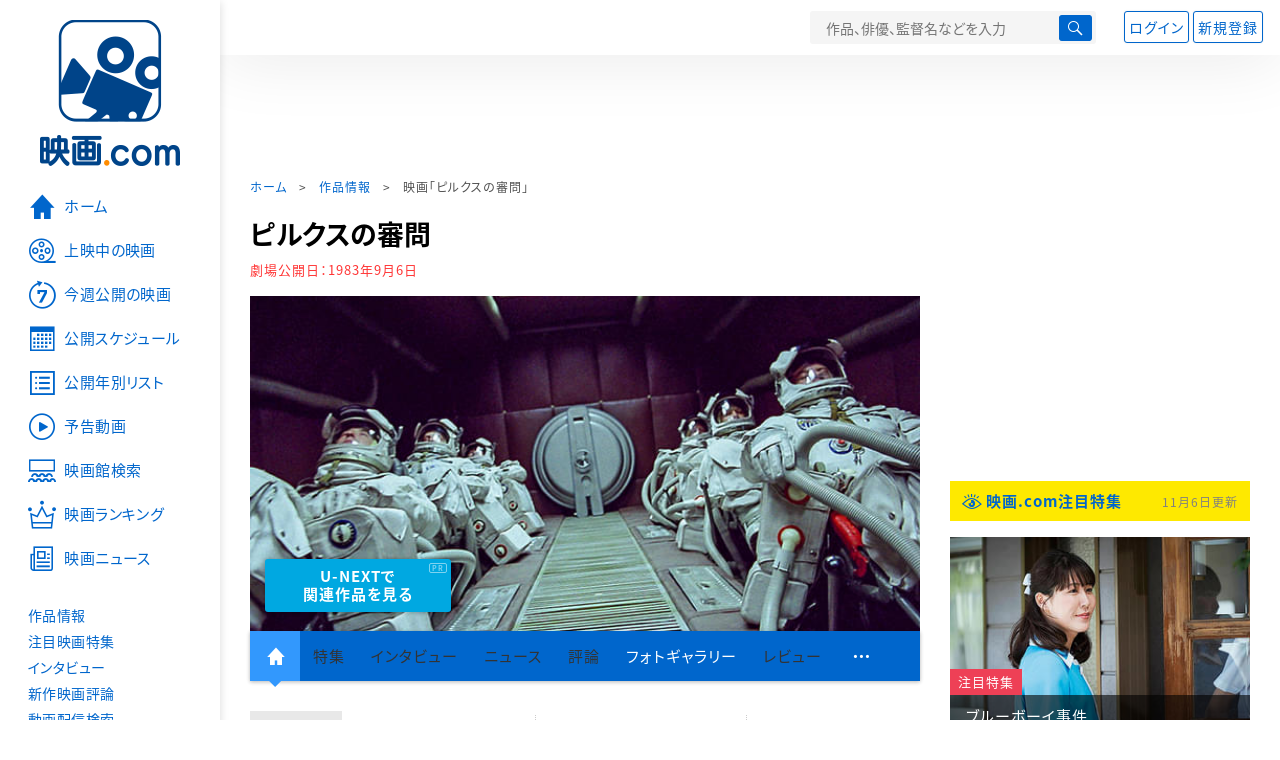

--- FILE ---
content_type: text/html; charset=utf-8
request_url: https://eiga.com/movie/64999/
body_size: 20670
content:
<!DOCTYPE html> <html lang="ja"> <head> <!-- Google Tag Manager --> <script>(function(w,d,s,l,i){w[l]=w[l]||[];w[l].push({'gtm.start':new Date().getTime(),event:'gtm.js'});var f=d.getElementsByTagName(s)[0],j=d.createElement(s),dl=l!='dataLayer'?'&l='+l:'';j.async=true;j.src='https://www.googletagmanager.com/gtm.js?id='+i+dl;f.parentNode.insertBefore(j,f);})(window,document,'script','dataLayer','GTM-K5447T4');</script> <!-- End Google Tag Manager --> <script>(function(){const params_ga4={"page_group":"eiga_movie","page_class":"eiga_movie_detail","title":"ピルクスの審問","country":"ソ連・ポーランド合作","source":null,"live_anime":"実写"};params_ga4.login_status=/(?:^|;\s*)eg_a=(?:[^;]+)/.test(document.cookie);const match=document.cookie.match(/(?:^|;\s*)eg_uid_ga4=([^;]*)/);if(match)params_ga4.userid=match[1];(window.dataLayer=window.dataLayer||[]).push(params_ga4);})();</script> <meta http-equiv="x-ua-compatible" content="ie=edge"/> <meta name="viewport" content="width=1060"/> <meta charset="utf-8"/> <title>ピルクスの審問 : 作品情報・キャスト・あらすじ - 映画.com</title> <meta name="description" content="ピルクスの審問の作品情報。上映スケジュール、キャスト、あらすじ、映画レビュー、予告動画。人類にそっくりのロボットは、人間にとって味方なのか、それとも敵なのか？　スタニスラフ・レムの原作『宇宙飛行士ピルク..." /> <meta name="keywords" content="ピルクスの審問,情報,映画" /> <meta name="twitter:card" content="summary_large_image" /> <meta name="twitter:site" content="@eigacom" /> <meta name="twitter:title" content="ピルクスの審問 : 作品情報・キャスト・あらすじ" /> <meta name="twitter:description" content="ピルクスの審問の作品情報。上映スケジュール、キャスト、あらすじ、映画レビュー、予告動画。人類にそっくりのロボットは、人間にとって味方なのか、それとも敵なのか？　スタニスラフ・レムの原作『宇宙飛行士ピルク..." /> <meta name="twitter:image" content="https://eiga.k-img.com/images/movie/64999/photo/1ee8e1161b7744e9.jpg" /> <meta property="og:locale" content="ja_JP" /> <meta property="og:title" content="ピルクスの審問 : 作品情報・キャスト・あらすじ - 映画.com" /> <meta property="og:type" content="article" /> <meta property="og:url" content="https://eiga.com/movie/64999/" /> <meta property="og:image" content="https://eiga.k-img.com/images/movie/64999/photo/1ee8e1161b7744e9.jpg" /> <meta property="og:description" content="ピルクスの審問の作品情報。上映スケジュール、キャスト、あらすじ、映画レビュー、予告動画。人類にそっくりのロボットは、人間にとって味方なのか、それとも敵なのか？　スタニスラフ・レムの原作『宇宙飛行士ピルク..." /> <meta property="og:site_name" content="映画.com" /> <meta property="fb:app_id" content="145954668916114" /> <meta name="url-validation" content="13111d521f19171b5151460d100c0c18" /> <link rel="canonical" href="https://eiga.com/movie/64999/" /> <link rel="alternate" href="android-app://com.eiga.app.android/eiga/movie/64999" /> <link rel="icon" type="image/x-icon" href="https://eiga.k-img.com/favicon.ico?1659325569" /> <link rel="apple-touch-icon" type="image/png" href="https://eiga.k-img.com/apple-touch-icon.png?1659325569" /> <link rel="search" type="application/opensearchdescription+xml" title="映画.com 検索" href="https://eiga.k-img.com/search_plugin.xml?1659325570" /> <script type="application/ld+json">[{"@context":"http://schema.org","@type":"Movie","name":"ピルクスの審問","url":"https://eiga.com/movie/64999/","image":{"@type":"ImageObject","url":"https://eiga.k-img.com/images/movie/64999/photo/1ee8e1161b7744e9.jpg"},"description":"人類にそっくりのロボットは、人間にとって味方なのか、それとも敵なのか？　スタニスラフ・レムの原作『宇宙飛行士ピルクス物語』（早川書房）に基づき、マレク・ペストラクが監督したＳＦ。脚本はペストラクとウラジミール・ワルツキーの共同。撮影はヤヌシ・パヴロフスキー、音楽はアルヴォ・ピャルトが担当している。出演はセルゲイ・デスニツキー、ボレスラフ・アバルト、「誓いの休暇」のウラジミール・イワショフ、「ストーカー」のアレクサンドル・カイダノフスキーなど。トリエステの国際ＳＦ映画祭で金のアステロイド賞を受賞している。","datePublished":"1983-09-06","director":[{"@type":"Person","name":"マレク・ペストラク","url":"https://eiga.com/person/71122/"}],"author":[{"@type":"Person","name":"スタニスワフ・レム","url":"https://eiga.com/person/42786/"}],"actor":[{"@type":"Person","name":"セルゲイ・デスニッキー","url":"https://eiga.com/person/44167/"},{"@type":"Person","name":"ボレスラフ・アバルト","url":"https://eiga.com/person/128448/"},{"@type":"Person","name":"ウラジミール・イワショフ","url":"https://eiga.com/person/19101/"},{"@type":"Person","name":"アレクサンドル・カイダノフスキー","url":"https://eiga.com/person/13474/"},{"@type":"Person","name":"Zbignev Lesen","url":"https://eiga.com/person/128449/"},{"@type":"Person","name":"Tynu Saar","url":"https://eiga.com/person/128450/"}],"dateCreated":"2012-06-06T23:57:32\u002B09:00","dateModified":"2025-09-18T09:56:53\u002B09:00"},{"@context":"http://schema.org","@type":"BreadcrumbList","itemListElement":[{"@type":"ListItem","position":1,"name":"ホーム","item":"https://eiga.com/"},{"@type":"ListItem","position":2,"name":"作品情報","item":"https://eiga.com/movie/"},{"@type":"ListItem","position":3,"name":"映画「ピルクスの審問」","item":"https://eiga.com/movie/64999/"}]},{"@context":"http://schema.org","@type":"WebSite","url":"https://eiga.com/","name":"映画.com"}]</script> <link rel="stylesheet" href="https://eiga.k-img.com/css/styles.css?1757470219" media="all" /> <link rel="stylesheet" href="https://eiga.k-img.com/css/slick.css?1723186967" media="all" /> <link rel="stylesheet" href="https://eiga.k-img.com/css/movie.css?1757470219" media="all" /> <script>(function(w,d,s,l,i){w[l]=w[l]||[];w[l].push({"gtm.start":new Date().getTime(),event:"gtm.js"});var f=d.getElementsByTagName(s)[0],j=d.createElement(s),dl=l!="dataLayer"?"&l="+l:"";j.async=true;j.src="https://www.googletagmanager.com/gtm.js?id="+i+dl;f.parentNode.insertBefore(j,f);})(window,document,"script","dataLayer","GTM-K5447T4");</script> <script>window.userLoggedIn=/(^|; *)eg_a=\w+/.test(document.cookie);!function(){var ua=navigator.userAgent;var b=ua&&/ByteLocale/.test(ua);if(b){var css=".adBox-a, #rect_ad, #rect_ad_footer, #container_bottom_overlay, #amazon_play_btn, #m-amazon_prime, #p-amazon_prime, #m-dvd, #p-dvd, #search-dvd, #homeCtsBox > .cmnBnrBox { display: none; }";var style=document.createElement("style");style.textContent=css;document.head.appendChild(style);window.disableGAM=true;}}();</script> <script data-more="true" data-async-reload="1">function renderAd(onScroll){!function(d,s,id){if(!d.getElementById(id)){var fjs=d.getElementsByTagName(s)[0],js=d.createElement(s);js.id=id;js.async=true;js.defer=true;js.src="https://get.s-onetag.com/f51201ae-7ba5-4ed4-a7eb-8c3e3f94ef8e/tag.min.js";fjs.parentNode.insertBefore(js,fjs);}}(document,"script","s-onetag-js");!function(d,s,id){if(!d.getElementById(id)){var fjs=d.getElementsByTagName(s)[0],js=d.createElement(s);js.id=id;js.async=true;js.src="https://micro.rubiconproject.com/prebid/dynamic/27947.js";fjs.parentNode.insertBefore(js,fjs);}}(document,"script","prebid-js");!function(d,s,id){if(!d.getElementById(id)){var fjs=d.getElementsByTagName(s)[0],js=d.createElement(s);js.id=id;js.async=true;js.src="https://securepubads.g.doubleclick.net/tag/js/gpt.js";fjs.parentNode.insertBefore(js,fjs);}}(document,"script","doubleclick-js");window.googletag=window.googletag||{cmd:[]};var gptAdSlots=[];var headerBiddingSlots=[];var nonHeaderBiddingSlots=[];window.pbjs=window.pbjs||{que:[]};var failSafeTimeout=3500;googletag.cmd.push(function(){googletag.destroySlots();gptAdSlots.push(googletag.defineOutOfPageSlot("/91154333/e-overlay/728x90",googletag.enums.OutOfPageFormat.BOTTOM_ANCHOR).addService(googletag.pubads()));gptAdSlots.push(googletag.defineSlot("/91154333/e-contents/1st_728x90",[[728,90]],"div-gpt-ad-e-contents-1st_728x90").addService(googletag.pubads()));gptAdSlots.push(googletag.defineSlot("/91154333/e-contents/1st_300x250",[[300,250],[336,280]],"div-gpt-ad-e-contents-1st_300x250").addService(googletag.pubads()));gptAdSlots.push(googletag.defineSlot("/91154333/e-contents/side_300x250",[[300,250],[336,280]],"div-gpt-ad-e-contents-side_300x250").addService(googletag.pubads()));gptAdSlots.push(googletag.defineSlot("/91154333/e-contents/left_300x250",[[300,250],[336,280]],"div-gpt-ad-e-contents-left_300x250").addService(googletag.pubads()));gptAdSlots.push(googletag.defineSlot("/91154333/e-contents/right_300x250",[[300,250],[336,280]],"div-gpt-ad-e-contents-right_300x250").addService(googletag.pubads()));gptAdSlots.push(googletag.defineSlot("/91154333/e-contents/footer_left_300x250",[[300,250],[336,280]],"div-gpt-ad-e-contents-footer_left_300x250").addService(googletag.pubads()));gptAdSlots.push(googletag.defineSlot("/91154333/e-contents/footer_right_300x250",[[300,250],[336,280]],"div-gpt-ad-e-contents-footer_right_300x250").addService(googletag.pubads()));gptAdSlots.push(googletag.defineSlot("/91154333/e-contents/footer_728x90",[[728,90]],"div-gpt-ad-e-contents-footer_728x90").addService(googletag.pubads()));gptAdSlots.push(googletag.defineOutOfPageSlot("/91154333/e-Web-Interstitials",googletag.enums.OutOfPageFormat.INTERSTITIAL).addService(googletag.pubads()));gptAdSlots.forEach(function(gptAdSlot){headerBiddingSlots.push(gptAdSlot);});googletag.pubads().disableInitialLoad();googletag.pubads().enableSingleRequest();googletag.enableServices();if(nonHeaderBiddingSlots.length>0){googletag.pubads().refresh(nonHeaderBiddingSlots);}});var slotMap=[{"divId":"gpt_unit_/91154333/e-overlay/728x90_0","name":"/91154333/e-overlay/728x90","sizes":[{"w":728,"h":90}]},{"divId":"div-gpt-ad-e-contents-1st_728x90","name":"/91154333/e-contents/1st_728x90","sizes":[{"w":728,"h":90}]},{"divId":"div-gpt-ad-e-contents-1st_300x250","name":"/91154333/e-contents/1st_300x250","sizes":[{"w":300,"h":250},{"w":336,"h":280}]},{"divId":"div-gpt-ad-e-contents-side_300x250","name":"/91154333/e-contents/side_300x250","sizes":[{"w":300,"h":250},{"w":336,"h":280}]},{"divId":"div-gpt-ad-e-contents-left_300x250","name":"/91154333/e-contents/left_300x250","sizes":[{"w":300,"h":250},{"w":336,"h":280}]},{"divId":"div-gpt-ad-e-contents-right_300x250","name":"/91154333/e-contents/right_300x250","sizes":[{"w":300,"h":250},{"w":336,"h":280}]},{"divId":"div-gpt-ad-e-contents-footer_left_300x250","name":"/91154333/e-contents/footer_left_300x250","sizes":[{"w":300,"h":250},{"w":336,"h":280}]},{"divId":"div-gpt-ad-e-contents-footer_right_300x250","name":"/91154333/e-contents/footer_right_300x250","sizes":[{"w":300,"h":250},{"w":336,"h":280}]},{"divId":"div-gpt-ad-e-contents-footer_728x90","name":"/91154333/e-contents/footer_728x90","sizes":[{"w":728,"h":90}]},{"divId":"gpt_unit_/91154333/e-Web-Interstitials_0","name":"/91154333/e-Web-Interstitials","sizes":[{"w":300,"h":250},{"w":336,"h":280},{"w":320,"h":480}]}];var sizeMappings={"gpt_unit_/91154333/e-overlay/728x90_0":[{"minViewPort":[0,0],"sizes":[[728,90]]}]};fetchHeaderBids().then((results)=>{googletag.cmd.push(()=>{const divIdsToRefresh=Array.isArray(results)&&results.length?results:slotMap.map((slot)=>slot.divId);const slotsToRefresh=googletag.pubads().getSlots().filter((slot)=>divIdsToRefresh.includes(slot.getSlotElementId()));googletag.pubads().refresh(slotsToRefresh);});});function fetchHeaderBids(){const prebidPromise=new Promise((resolve)=>{pbjs.que.push(()=>{pbjs.rp.requestBids({slotMap:slotMap,sizeMappings:sizeMappings,callback:(_,__,auctionId)=>{googletag.cmd.push(function(){const adUnitCodes=(pbjs.rp.slotManager?pbjs.rp.slotManager.getSlotMapForAuctionId(auctionId):slotMap).map((slot)=>slot.divId);pbjs.setTargetingForGPTAsync(adUnitCodes);return resolve(adUnitCodes);});}});});});return Promise.race([prebidPromise,new Promise((resolve)=>setTimeout(resolve,failSafeTimeout)),]);}}</script> <script data-async-reload="1">if(!window.disableGAM){renderAd();}</script> <script>!function(f,b,e,v,n,t,s){if(f.fbq)return;n=f.fbq=function(){n.callMethod?n.callMethod.apply(n,arguments):n.queue.push(arguments)};if(!f._fbq)f._fbq=n;n.push=n;n.loaded=!0;n.version="2.0";n.queue=[];t=b.createElement(e);t.async=!0;t.src=v;s=b.getElementsByTagName(e)[0];s.parentNode.insertBefore(t,s)}(window,document,"script","//connect.facebook.net/en_US/fbevents.js");fbq("init","514773288703492");fbq("track","PageView");</script> <noscript><img style="display:none;" src="https://www.facebook.com/tr?id=514773288703492&amp;ev=PageView&amp;noscript=1" width="1" height="1" loading="lazy" alt="" /></noscript> <script>!function(e,t,n,s,u,a){e.twq||(s=e.twq=function(){s.exe?s.exe.apply(s,arguments):s.queue.push(arguments);},s.version="1.1",s.queue=[],u=t.createElement(n),u.async=!0,u.src="//static.ads-twitter.com/uwt.js",a=t.getElementsByTagName(n)[0],a.parentNode.insertBefore(u,a))}(window,document,"script");twq("init","o0isk");twq("track","PageView");</script> <script async src="https://s.yimg.jp/images/listing/tool/cv/ytag.js"></script> <script>window.yjDataLayer=window.yjDataLayer||[];function ytag(){yjDataLayer.push(arguments);}ytag({"type":"ycl_cookie"});ytag({"type":"ycl_cookie_extended"});</script> </head> <body id="page-top" spellcheck="false"> <noscript><iframe src="https://www.googletagmanager.com/ns.html?id=GTM-K5447T4" height="0" width="0" style="display:none;visibility:hidden;"></iframe></noscript> <div class="all-site-wrapper"> <div class="page-wrapper" id="document_14nx41r"> <header class="site-header"> <div class="header-main"> <div class="menu-open-btn"><span class="icon large hamburger"></span></div> <div class="head-logo"> <a href="/"><img alt="映画のことなら映画.com" src="https://eiga.k-img.com/images/assets/logo_header.png?1659325569" width="152" height="31" loading="lazy" /></a> </div> <nav class="head-nav"> <ul> <li><a href="/movie/"><span class="icon large movie">作品</span></a></li> <li><a href="/theater/"><span class="icon large theater">映画館</span></a></li> <li><a href="/news/"><span class="icon large news">ニュース</span></a></li> </ul> </nav> <div class="head-search"> <div class="search-btn"><span class="icon search"></span></div> <div class="search-box"> <form action="/search/" accept-charset="UTF-8" method="get"> <input placeholder="作品、俳優、監督名などを入力" accesskey="t" type="text" name="t" id="t" /> <button type="submit" tabindex="0"><span class="icon search"></span></button> </form> </div> </div> <div class="head-account log-out"> <ul> <li><a class="btn small" data-google-interstitial="false" href="/login/" rel="nofollow">ログイン</a></li> <li><a class="btn small" data-remote="true" data-google-interstitial="false" href="/regist_user/" rel="nofollow">新規登録</a></li> </ul> </div> <script>if(window.userLoggedIn){document.querySelector(".head-account.log-out").classList.add("hidden");}</script> <div class="head-account log-in-notification hidden"> <div class="user-account-notification icon alert"> <span class="notice-number"></span> </div> <div class="mypage-info-notification"></div> </div> <div class="head-account log-in hidden"> <div class="user-account"> <img class="img-circle" width="36" src="https://eiga.k-img.com/images/profile/noimg/160.png?1659325570" loading="lazy" alt="" height="36" /> <span class="notice-number"></span> </div> <div class="mypage-info"> <div class="mypage-link"> <a class="link" href="/mypage/" rel="nofollow">Myページ</a> <a class="btn" href="/login/logout/" rel="nofollow">ログアウト</a> </div> </div> </div> </div> <div class="header-banner"> <div id="div-gpt-ad-e-contents-1st_728x90" style="height:90px;"></div> </div> </header> <main> <div class="content-container"> <div class="content-main"> <div class="breadcrumb"><a href="/">ホーム</a> &gt; <a href="/movie/">作品情報</a> &gt; <strong>映画「ピルクスの審問」</strong></div> <article> <h1 class="page-title">ピルクスの審問</h1> <p class="date-published"> 劇場公開日：<strong>1983年9月6日</strong> </p> <div class="hero-img"> <div class="movie-primary-btn"> <ul> <li> <a class="btn unext point" href="#u_next" data-google-interstitial="false"> <span>U-NEXTで<br>関連作品を見る</span> </a> <span class="pr">PR</span> </li> </ul> </div> <img width="670" loading="eager" alt="ピルクスの審問" src="https://eiga.k-img.com/images/movie/64999/photo/1ee8e1161b7744e9/640.jpg?1758157007" height="446" /> </div> <nav class="nav-basic"> <ul class="primary"> <li class="active"><a class="icon home" href="/movie/64999/"><span>作品トップ</span></a></li> <li><span data-google-interstitial="false">特集</span></li> <li><span>インタビュー</span></li> <li><span>ニュース</span></li> <li><span>評論</span></li> <li><a href="/movie/64999/gallery/">フォトギャラリー</a></li> <li><span>レビュー</span></li> <li><span class="icon more"></span></li> </ul> <ul class="secondary"> <li><span>動画配信検索</span></li> <li><a href="/movie/64999/users/">Check-inユーザー</a></li> </ul> </nav> <div class="movie-information"> <div class="poster-img"> <img src="https://eiga.k-img.com/images/assets/no_poster_image.png?1659325569" width="92" height="118" loading="lazy" alt="" /> </div> <div class="movie-information-inner"> <div class="review-tool"> <div class="review-tool-inner"> <a class="review-average" href="/movie/64999/review/"> <span class="rating-star small val00">－</span><span class="total-number"><span class="all-reviews-link">全0件</span></span> </a> </div> <div class="review-tool-inner review-score"> <form action="/movie/64999/rating/" accept-charset="UTF-8" data-remote="true" method="post" autocomplete="off"> 採点<span class="score-star" data-param="rating" data-submit="true"></span> <span class="score-val no-score"> 未評価 </span> <input type="submit" name="commit" value="" /> </form> </div> <div class="review-tool-inner"> <a class="icon xlarge revue" data-remote="true" data-google-interstitial="false" href="/movie/64999/review/form/" rel="nofollow">レビューを書く</a> <span class="guidline"> <a target="_blank" href="/info/review_guideline/">レビューガイドライン</a> </span> </div> </div> <div class="popular-tool"> <form id="check_in_form_64999" data-analytics-linkclick-ga4="{&quot;page_group&quot;:&quot;eiga_movie&quot;,&quot;page_class&quot;:&quot;onclick_eiga_movie_detail_checkin&quot;,&quot;title&quot;:&quot;ピルクスの審問&quot;}" data-remote="true" action="/movie/64999/checkin/" accept-charset="UTF-8" method="post" autocomplete="off"> <input value="https://eiga.com/movie/64999/?click_id=64999" autocomplete="off" type="hidden" name="return_to" id="return_to" /> <label class= "checkin-lbl"> <input type="submit" name="commit" value="" class="checkin-btn" /> <p>Check-in<span class="checkin-count"></span></p> </label> </form> </div> <div class="sns-link"> <a class="icon sns-twitter twitter" rel="nofollow" target="_blank" href="https://x.com/intent/tweet?text=%E3%83%94%E3%83%AB%E3%82%AF%E3%82%B9%E3%81%AE%E5%AF%A9%E5%95%8F%0A&amp;url=https%3A%2F%2Feiga.com%2Fl%2FPHc2R">X</a> <a class="icon sns-facebook facebook" rel="nofollow" target="_blank" href="https://www.facebook.com/dialog/share?app_id=145954668916114&amp;href=https%3A%2F%2Feiga.com%2Fmovie%2F64999%2F">Facebook</a> <a class="icon sns-pocket pocket" rel="nofollow" target="_blank" href="https://getpocket.com/edit?url=https%3A%2F%2Feiga.com%2Fmovie%2F64999%2F">Pocket</a> <a class="icon sns-hatena hatena" rel="nofollow" target="_blank" href="https://b.hatena.ne.jp/add?mode=confirm&amp;url=https%3A%2F%2Feiga.com%2Fmovie%2F64999%2F">Hatena</a> <a title="QRコードをダウンロードする" rel="nofollow" class="icon QR" href="#">QRコード</a> </div> </div> </div> <div class="movie-details"> <section class="txt-block"> <h2 class="title-square"> 解説 </h2> <p>人類にそっくりのロボットは、人間にとって味方なのか、それとも敵なのか？　スタニスラフ・レムの原作『宇宙飛行士ピルクス物語』（早川書房）に基づき、マレク・ペストラクが監督したＳＦ。脚本はペストラクとウラジミール・ワルツキーの共同。撮影はヤヌシ・パヴロフスキー、音楽はアルヴォ・ピャルトが担当している。出演はセルゲイ・デスニツキー、ボレスラフ・アバルト、「誓いの休暇」のウラジミール・イワショフ、「ストーカー」のアレクサンドル・カイダノフスキーなど。トリエステの国際ＳＦ映画祭で金のアステロイド賞を受賞している。</p> <p class="data"> 1979年製作／ソ連・ポーランド合作<br/>原題または英題：ДОЗНАНИЕ　ПИЛОТА　ПИРКСА<br/>配給：日本海映画<br/>劇場公開日：1983年9月6日 </p> </section> <section id="movie-story" class="txt-block"> <h2 class="title-square">あらすじ</h2> <p class="story-txt">宇宙飛行隊長ピルクス（セルゲイ・デスニツキー）はスキーを楽しんでいるところを、ユネスコ事務局から呼び出される。そして、あるコンツェルンの社長室で重要な事実を知らされた。すでにいくつかの国ではサイボーグの実用化が進んでおり、まもなく宇宙船のメンバーに加えられるというのだ。宇宙船の操作を行なうのに、人間よりサイボーグの方が安全性が高いと予想された。彼らは反応が早く、睡眠することもなく、疲労感もなければ、病気にかかることもない。重大な破損がおきても、機能を果すことは可能である。コンツェルンの会議は、宇宙飛行中のサイボーグの能力を解明するためのテスト・フライトの隊長にピルクスを選んだ。その誠実な人柄から、彼の判断は信頼できると目されたのだ。彼の報告は広く公表され、否定的ならば、サイボーグ使用は中止されることになる。一方、ユナイテッド・アトミック・ラボラトリー社は、ピルクスに不安を抱き、ピルクスの車をつけ巨大トラックで襲うが、失敗する。ピルクスはユネスコの提案を受け入れ、宇宙船ゴリアテで土星へ向かう。乗り組員はピルクスの他に、第一パイロットで神経学者のカルデル（Ｚ・レセニ）、サイバネティックス学者のトム・ノワク（アレクサンドル・カイダノフスキー）、電子工学者のヤン・オティス（ボレスラフ・アバルト）、第二パイロットのハリー・ブラウン（ウラジミール・イワショフ）、技師のクルト・ヴェーベル（Ｔ・サール）の五人で構成されている。あらかじめ偏見を持って観察しないよう、誰がサイボーグなのか、ピルクスは知らされていなかった。そこで、ピルクスは乗り組員の正体を見抜くため、さまざまなテストを編み出す。彼らの方でも、ピルクスに力を貸そうする者もいる。やがて、カルデルが反抗する。人間に服従したくないという願望と非のうちどころのないメカニックな本性が、か弱い人間の肉体に優越していると確信していたからだ。カルデルは飛行の放物線を変え、宇宙船を宇宙の奈落ヘ追いやろうとした。しかし、サイボーグは一つのことを考慮していなかった。複雑な状況に追い込まれたピルクスが人間的弱点をさらけ出し、危機一髪の瞬間に命令を下さなかった。それをサイボーグはピルクスの慧眼と思い込んた。ピルクスはハリーと一緒にカルデルと争い、カルデルは破損した。地上に帰還すると、ピルクスは字宙法廷に立たされた。彼はなぜ高価なサイボーグの破損を末然に防げなかったのかを説明し、彼らが宇宙で取った行為が正しかったことを証明しなければならなかった。ピルクスのため証言台にあがったトム・ノワクの供述は、理路整然としたもので、言葉の端々に知性と愛情と人間性がうかがわれた。無罪となったピルクスは、同僚に対する感謝の気持にみたされた。だが、トムもサイボーグだった。思考するサイボーグは人間とほば同じ能力を持ちあわせていたのだ。</p> <div class="open-btn"><span class="icon-after arrowopen">全文を読む（<span class="color-netabare">ネタバレ</span>を含む場合あり）</span></div> </section> <section id="staff-cast"> <h2 class="title-square">スタッフ・キャスト</h2> <div class="row"> <div class="col-s-6"> <dl class="movie-staff"> <dt>監督</dt> <dd> <a href="/person/71122/"><span>マレク・ペストラク</span></a> </dd> <dt>脚本</dt> <dd><a href="/person/71122/">マレク・ペストラク</a></dd> <dd>ウラジミール・ワルツキー</dd> <dt>原作</dt> <dd><a href="/person/42786/">スタニスワフ・レム</a></dd> <dt>撮影</dt> <dd><a href="/person/128444/">ヤヌシ・パヴロフスキー</a></dd> <dt>美術</dt> <dd><a href="/person/128446/">Ezhi Cnezhavsky</a></dd> <dd><a href="/person/128447/">Viktor Zhlko</a></dd> <dt>音楽</dt> <dd><a href="/person/128445/">アルヴォ・ピャルト</a></dd> <dt>字幕</dt> <dd><a href="/person/126535/">狩野亨</a></dd> <dt>字幕監修</dt> <dd><a href="/person/93476/">岡枝慎二</a></dd> </dl> </div> <div class="col-s-6"> <ul class="movie-cast"> <li> <a class="person" href="/person/44167/"> <img width="54" alt="" src="https://eiga.k-img.com/images/person/noimg/160.png?1659325570" loading="lazy" height="54" /><p><small>Pirx</small><span>セルゲイ・デスニッキー</span></p> </a> </li> <li> <a class="person" href="/person/128448/"> <img width="54" alt="" src="https://eiga.k-img.com/images/person/noimg/160.png?1659325570" loading="lazy" height="54" /><p><small>Otis</small><span>ボレスラフ・アバルト</span></p> </a> </li> <li> <a class="person" href="/person/19101/"> <img width="54" alt="" src="https://eiga.k-img.com/images/person/noimg/160.png?1659325570" loading="lazy" height="54" /><p><small>Braun</small><span>ウラジミール・イワショフ</span></p> </a> </li> <li> <a class="person" href="/person/13474/"> <img width="54" alt="" src="https://eiga.k-img.com/images/person/noimg/160.png?1659325570" loading="lazy" height="54" /><p><small>Novak</small><span>アレクサンドル・カイダノフスキー</span></p> </a> </li> <li> <a class="person" href="/person/128449/"> <img width="54" alt="" src="https://eiga.k-img.com/images/person/noimg/160.png?1659325570" loading="lazy" height="54" /><p><small>Kalder</small><span>Zbignev Lesen</span></p> </a> </li> <li> <a class="person" href="/person/128450/"> <img width="54" alt="" src="https://eiga.k-img.com/images/person/noimg/160.png?1659325570" loading="lazy" height="54" /><p><small>Veber</small><span>Tynu Saar</span></p> </a> </li> </ul> </div> </div> <div class="open-btn"><span class="icon-after arrowopen">全てのスタッフ・キャストを見る</span></div> </section> </div> </article> <div class="row ad-box" style="margin:40px -10px;justify-content:space-around;"> <div id="div-gpt-ad-e-contents-left_300x250" style="height:280px;"></div> <div id="div-gpt-ad-e-contents-right_300x250" style="height:280px;"></div> </div> <section> <h2 class="title-xlarge"><a class="icon-after arrowhead" href="/movie/64999/gallery/">フォトギャラリー</a></h2> <div class="slide-show"> <div class="slider slide-content"> <a href="/movie/64999/gallery/"> <div class="img"><img alt="画像1" data-lazy="https://eiga.k-img.com/images/movie/64999/photo/3e313f3ab4036e9f/640.jpg?1758157007" /></div> </a> </div> <ul class="slider slide-nav"> <li><img alt="画像1" src="https://eiga.k-img.com/images/movie/64999/photo/3e313f3ab4036e9f/160.jpg?1758157007" loading="lazy" /></li> </ul> <div class="slide-information"> <p></p> </div> </div> </section> <section> <h2 class="title-xlarge"><a class="icon-after arrowhead" href="/movie/64999/review/">映画レビュー</a></h2> <nav class="nav-basic nav-review"> <ul class="nav-tab line"> <li class="active"><span>すべて</span></li> <li><a href="/movie/64999/review/nospoiler/">ネタバレなし</a></li> <li><a href="/movie/64999/review/spoiler/">ネタバレ</a></li> </ul> <form class="review-sort"> <div class="list-switch"> <span class="title">並び替え</span> <label class="custom-select-btn"> <select onchange="top.location.href=value"> <option value="/movie/64999/review/" selected="selected">標準</option> <option value="/movie/64999/review/all-rating/">評価の高い順</option> <option value="/movie/64999/review/all-rating-a/">評価の低い順</option> <option value="/movie/64999/review/all-empathy/">共感した！の多い順</option> </select> </label> </div> </form> </nav> <div class="review-tool clear-both-box"> <div class="review-tool-inner"> <a title="平均評価" class="review-average" href="/movie/64999/review/"> <span class="rating-star small val00">－</span><span class="total-number"><span class="all-reviews-link">全0件</span></span> </a> </div> <div class="review-tool-inner review-score"> <form data-remote="true" action="/movie/64999/rating/" accept-charset="UTF-8" method="post" autocomplete="off"> 採点する<span class="score-star" data-param="rating" data-submit="true"></span> <span class="score-val no-score"> 未評価 </span> <input type="submit" name="commit" value="" /> </form> </div> <div class="review-tool-inner"> <a class="icon xlarge revue" data-remote="true" data-google-interstitial="false" href="/movie/64999/review/form/" rel="nofollow">レビューを書く</a> <span class="guidline"> <a target="_blank" href="/info/review_guideline/">レビューガイドライン</a> </span> </div> </div> <div class="no-review"> <p class="title">映画レビュー募集中！</p> <p class="txt">この作品にレビューはまだ投稿されていません。<br> 皆さまのレビューをお待ちしています。<br> みんなに感想を伝えましょう！</p> <a class="btn" data-remote="true" data-google-interstitial="false" href="/movie/64999/review/form/" rel="nofollow"><span class="icon xlarge revue">レビューを書く</span></a> </div> </section> <div class="row ad-box" style="margin:40px -10px;justify-content:space-around;"> <div id="div-gpt-ad-e-contents-footer_left_300x250" style="height:280px;"></div> <div id="div-gpt-ad-e-contents-footer_right_300x250" style="height:280px;"></div> </div> <div id="yads_listing"></div> <script>window.yads_ad_ds="58476_279869";window.yads_parent_element="yads_listing";</script> <script src="https://yads.c.yimg.jp/js/yads.js"></script> </div> <aside class="content-aside"> <div class="side-item"> <div id="div-gpt-ad-e-contents-1st_300x250" style="height:280px;"></div> <div class="aside-box special"> <div class="title-wrapper"> <h2 class="title"> <a class="icon eye" data-google-interstitial="false" href="/special/">映画.com注目特集</a> </h2> <small class="time">11月6日更新</small> </div> <div class="special-box bigger-link" data-shuffle="aside-features-2"> <div class="img"> <img alt="人生にぶっ刺さる一本の注目特集" loading="eager" src="https://eiga.k-img.com/images/top_news/5607/c052a713bf7c1d7b/320.jpg?1762393206" /> <div> <span class="category-tag special">注目特集</span> <a class="title" data-google-interstitial="false" href="https://eiga.com/l/PH73o">人生にぶっ刺さる一本</a> </div> </div> <p class="txt">【すべての瞬間が魂に突き刺さる】どうしようもなく心が動き、打ち震えるほどの体験が待っている</p> <small class="present">提供：ディズニー</small> </div> <div class="special-box bigger-link" data-shuffle="aside-features-2"> <div class="img"> <img alt="ブルーボーイ事件の注目特集" loading="eager" src="https://eiga.k-img.com/images/top_news/5606/f709372dab134408/320.jpg?1762305512" /> <div> <span class="category-tag special">注目特集</span> <a class="title" data-google-interstitial="false" href="https://eiga.com/l/wZORU">ブルーボーイ事件</a> </div> </div> <p class="txt">【日本で実際に起きた“衝撃事件”を映画化】鑑賞後、あなたは“幸せ”の本当の意味を知る――</p> <small class="present">提供：KDDI</small> </div> <div class="special-box bigger-link" data-shuffle="aside-features-3"> <div class="img"> <img alt="プレデター バッドランドの注目特集" loading="eager" src="https://eiga.k-img.com/images/top_news/5602/6ba75752464918c8/320.jpg?1762405240" /> <div> <span class="category-tag special">注目特集</span> <a class="title" data-google-interstitial="false" href="https://eiga.com/l/PX9KN">プレデター　バッドランド</a> </div> </div> <p class="txt">【ヤバすぎる世界へようこそ】“最弱”×“下半身を失ったアンドロイド”＝非常識なまでの“面白さと感動”</p> <small class="present">提供：ディズニー</small> </div> <div class="special-box bigger-link" data-shuffle="aside-features-3"> <div class="img"> <img alt="あまりにも凄すぎたの注目特集" loading="eager" src="https://eiga.k-img.com/images/top_news/5601/4209d508e5576314/320.jpg?1761528743" /> <div> <span class="category-tag special">注目特集</span> <a class="title" data-google-interstitial="false" href="https://eiga.com/l/wIQtP">あまりにも凄すぎた</a> </div> </div> <p class="txt">【“日本の暗部”に切り込んだ圧倒的衝撃作】これはフィクションかノンフィクションか？</p> <small class="present">提供：アニモプロデュース</small> </div> <div class="special-box bigger-link" data-shuffle="aside-features-3"> <div class="img"> <img alt="盤上の向日葵の注目特集" loading="eager" src="https://eiga.k-img.com/images/top_news/5600/18da8aa8d24e90a5/320.jpg?1761528689" /> <div> <span class="category-tag special">注目特集</span> <a class="title" data-google-interstitial="false" href="https://eiga.com/l/fn3ea">盤上の向日葵</a> </div> </div> <p class="txt">【「国宝」の次に観るべき極上日本映画に…】本作を推す！　壮絶な演技対決、至極のミステリー、圧巻ラスト</p> <small class="present">提供：松竹</small> </div> <div class="special-box bigger-link" data-shuffle="aside-features-3"> <div class="img"> <img alt="てっぺんの向こうにあなたがいるの注目特集" loading="eager" src="https://eiga.k-img.com/images/top_news/5596/1c10b53407cab561/320.jpg?1760666427" /> <div> <span class="category-tag special">注目特集</span> <a class="title" data-google-interstitial="false" href="https://eiga.com/l/MSsJu">てっぺんの向こうにあなたがいる</a> </div> </div> <p class="txt">【世界が絶賛の日本映画、ついに公開】“胸に響く感動”に賞賛続々…きっとあなたの“大切な1本”になる</p> <small class="present">提供：キノフィルムズ</small> </div> </div> <div class="aside-box special"> <div class="title-wrapper"> <h2 class="title">おすすめ情報</h2> </div> <div class="special-box bigger-link"> <div class="img"> <img alt="【話題の作品をチェック】海外ドラマ・国内ドラマ情報" width="300" src="https://eiga.k-img.com/images/navi_box/2228/a9cf22c39f019ad4.jpg?1721633104" loading="lazy" height="199" /> </div> <p class="txt"><a href="https://eiga.com/drama/?cid=eigacom_rightcolumn_unit">【話題の作品をチェック】海外ドラマ・国内ドラマ情報</a></p> </div> </div> <div class="aside-box"> <h2 class="title">特別企画</h2> <a class="link-card" target="_blank" href="https://eiga.com/alltime-best/"> <img src="https://eiga.k-img.com/images/navi_box/460/0a6f10f58dcff408.jpg?1588312622" loading="lazy" alt="" /> <p>映画.comが厳選した名作映画セレクション！</p> </a> <a class="link-card" target="_blank" href="https://eiga.com/eiga-app/"> <img src="https://eiga.k-img.com/images/navi_box/201/ed89682ec3162bcb.jpg?1565146389" loading="lazy" alt="" /> <p>見たい映画がすぐ見つかる「映画.com」アプリ</p> </a> </div> <div class="aside-box"> <h2 class="title"><a class="icon ranking" href="/movie/ranking/" rel="nofollow">注目作品ランキング</a></h2> <ol class="ranking-list"> <li class="bigger-link"> <p class="rank-circle no1">1</p> <p class="txt"><a href="/movie/103262/">爆弾</a><small class="release">劇場公開日 2025年10月31日</small></p> <div class="img-thumb w88"><img alt="爆弾" src="https://eiga.k-img.com/images/movie/103262/photo/a217f0692449b597/160.jpg?1756804871" loading="lazy" /></div> </li> <li class="bigger-link"> <p class="rank-circle no2">2</p> <p class="txt"><a href="/movie/101368/">盤上の向日葵</a><small class="release">劇場公開日 2025年10月31日</small></p> <div class="img-thumb w88"><img alt="盤上の向日葵" src="https://eiga.k-img.com/images/movie/101368/photo/986966c569d4111f/160.jpg?1755162220" loading="lazy" /></div> </li> <li class="bigger-link"> <p class="rank-circle no3">3</p> <p class="txt"><a href="/movie/102290/">てっぺんの向こうにあなたがいる</a><small class="release">劇場公開日 2025年10月31日</small></p> <div class="img-thumb w88"><img alt="てっぺんの向こうにあなたがいる" src="https://eiga.k-img.com/images/movie/102290/photo/5628f462e23148c8/160.jpg?1761305790" loading="lazy" /></div> </li> <li class="bigger-link"> <p class="rank-circle">4</p> <p class="txt"><a href="/movie/102503/">秒速5センチメートル</a><small class="release">劇場公開日 2025年10月10日</small></p> <div class="img-thumb w88"><img alt="秒速5センチメートル" src="https://eiga.k-img.com/images/movie/102503/photo/a72d255663f1b3ce/160.jpg?1756191793" loading="lazy" /></div> </li> <li class="bigger-link"> <p class="rank-circle">5</p> <p class="txt"><a href="/movie/103070/">（LOVE SONG）</a><small class="release">劇場公開日 2025年10月31日</small></p> <div class="img-thumb w88"><img alt="（LOVE SONG）" src="https://eiga.k-img.com/images/movie/103070/photo/acbb0af480970771/160.jpg?1754613062" loading="lazy" /></div> </li> </ol> <a class="more icon arrow" href="/movie/ranking/" rel="nofollow">注目作品ランキングの続きを見る</a> </div> <div class="aside-box"> <h2 class="title"><a class="icon news" href="/news/ranking/">映画ニュースアクセスランキング</a></h2> <ul class="tab-btn"> <li><span id="ranking-today" class="btn small line02 active">昨日</span></li> <li><span id="ranking-week" class="btn small line02">先週</span></li> </ul> <ol class="ranking-list ranking-today"> </ol> <ol class="ranking-list ranking-week hidden"> <li class="bigger-link"> <p class="rank-circle no1">1</p> <p class="txt"><a href="/news/20251103/5/">サイモン・ペッグ×タランティーノ×ソフィア・ブテラ、新作「Only What We Carry」に主演</a><small class="time">2025年11月3日 10:30</small></p> <div class="img-thumb w88"><img alt="サイモン・ペッグ×タランティーノ×ソフィア・ブテラ、新作「Only What We Carry」に主演" src="https://eiga.k-img.com/images/buzz/121716/27a71bc8ebbdef1d/160.jpg?1761696179" loading="lazy" /></div> </li> <li class="bigger-link"> <p class="rank-circle no2">2</p> <p class="txt"><a href="/news/20251103/6/">「ミッシェル・ガン・エレファント」ドキュメンタリーをHTC渋谷でリバイバル上映！　スタンディング＆発声可能な日も</a><small class="time">2025年11月3日 12:00</small></p> <div class="img-thumb w88"><img alt="「ミッシェル・ガン・エレファント」ドキュメンタリーをHTC渋谷でリバイバル上映！ スタンディング＆発声可能な日も" src="https://eiga.k-img.com/images/buzz/121666/43e154ea70bb4c8b/160.jpg?1761553751" loading="lazy" /></div> </li> <li class="bigger-link"> <p class="rank-circle no3">3</p> <p class="txt"><a href="/news/20251104/8/">トニー・ギルロイ監督、ペドロ・パスカル主演の新作にオリビア・ワイルド</a><small class="time">2025年11月4日 11:00</small></p> <div class="img-thumb w88"><img alt="トニー・ギルロイ監督、ペドロ・パスカル主演の新作にオリビア・ワイルド" src="https://eiga.k-img.com/images/buzz/121738/699b7b9412fb77a8/160.jpg?1761727589" loading="lazy" /></div> </li> <li class="bigger-link"> <p class="rank-circle">4</p> <p class="txt"><a href="/news/20251104/9/">アダム・ドライバー、Netflixのドラマ「Rabbit, Rabbit」に主演</a><small class="time">2025年11月4日 12:00</small></p> <div class="img-thumb w88"><img alt="アダム・ドライバー、Netflixのドラマ「Rabbit, Rabbit」に主演" src="https://eiga.k-img.com/images/buzz/121778/4f1a15ee69c71262/160.jpg?1761819706" loading="lazy" /></div> </li> <li class="bigger-link"> <p class="rank-circle">5</p> <p class="txt"><a href="/news/20251103/21/">ジョシュ・ハートネット、新作スリラー「All Day &amp; All Night」に主演</a><small class="time">2025年11月3日 22:30</small></p> <div class="img-thumb w88"><img alt="ジョシュ・ハートネット、新作スリラー「All Day &amp; All Night」に主演" src="https://eiga.k-img.com/images/buzz/121715/88d36afc4272791d/160.jpg?1761696082" loading="lazy" /></div> </li> </ol> <a class="more icon arrow" href="/news/ranking/">映画ニュースアクセスランキングをもっと見る</a> </div> <div class="aside-box"> <a target="_blank" href="https://screeningmaster.jp/?cid=eigacom_scm_rightcolumn"><img alt="スクリーニングマスター誘導枠" width="300" src="https://eiga.k-img.com/images/navi_box/1588/bb4809138baeeb9d.jpg?1662459526" loading="lazy" height="170" /></a> </div> <div id="div-gpt-ad-e-contents-side_300x250" class="aside-box" style="height:280px;"></div> </div> </aside> </div> <div class="content-container"> <nav class="nav-simple"> <h2 class="title">ピルクスの審問</h2> <ul> <li class="active"><span>作品トップ</span></li> <li><span>映画館を探す</span></li> <li><span>予告編・動画</span></li> <li><span>特集</span></li> <li><span>インタビュー</span></li> <li><span>ニュース</span></li> <li><span>評論</span></li> <li><a href="/movie/64999/gallery/">フォトギャラリー</a></li> <li><a href="/movie/64999/review/">レビュー</a></li> </ul> </nav> </div> <div class="content-full-wrapper"> <div class="content-container"> <section> <h2 class="title-medium">他のユーザーは「ピルクスの審問」以外にこんな作品をCheck-inしています。</h2> <ul class="row list-tile"> <li class="col-s-2"> <a href="/movie/82278/"> <div class="img-thumb w140"><img alt="この世界の片隅に" src="https://eiga.k-img.com/images/movie/82278/photo/3a6c06bfdf0a28ac/160.jpg?1748483653" loading="lazy" /></div> <p class="title">この世界の片隅に</p> </a> </li> <li class="col-s-2"> <a href="/movie/22530/"> <div class="img-thumb w140"><img alt="2001年宇宙の旅" src="https://eiga.k-img.com/images/movie/22530/photo/2e767b4aa2e0aee2/160.jpg?1537511952" loading="lazy" /></div> <p class="title">2001年宇宙の旅</p> </a> </li> <li class="col-s-2"> <a href="/movie/44779/"> <div class="img-thumb w140"><img alt="サスペリア（1977）" src="https://eiga.k-img.com/images/movie/44779/photo/2ee41c226d14ccfb/160.jpg?1557450311" loading="lazy" /></div> <p class="title">サスペリア（1977）</p> </a> </li> <li class="col-s-2"> <a href="/movie/78321/"> <div class="img-thumb w140"><img alt="インターステラー" src="https://eiga.k-img.com/images/movie/78321/photo/41c45f614d42c68c/160.jpg?1731978123" loading="lazy" /></div> <p class="title">インターステラー</p> </a> </li> <li class="col-s-2"> <a href="/movie/81507/"> <div class="img-thumb w140"><img alt="シン・ゴジラ" src="https://eiga.k-img.com/images/movie/81507/photo/3f66190eaee0928b/160.jpg?1472812738" loading="lazy" /></div> <p class="title">シン・ゴジラ</p> </a> </li> <li class="col-s-2"> <a href="/movie/82024/"> <div class="img-thumb w140"><img alt="ラ・ラ・ランド" src="https://eiga.k-img.com/images/movie/82024/photo/ab9bf9f5935c3e87/160.jpg?1473645776" loading="lazy" /></div> <p class="title">ラ・ラ・ランド</p> </a> </li> </ul> </section> </div> </div> </main> <footer class="site-footer"> <div class="footer-container"> <div id="div-gpt-ad-e-contents-footer_728x90" style="height:90px;"></div> </div> <div class="footer-menu-wrapper"> <div class="footer-menu"> <div class="footer-menu-link"> <ul class="footer-link"> <li><a href="/">ホーム</a></li> <li><a href="/now/">上映中の映画</a></li> <li><a href="/upcoming/">今週公開の映画</a></li> <li><a href="/coming/">公開スケジュール</a></li> <li><a href="/release/">公開年別リスト</a></li> <li><a href="/movie/video/">予告動画</a></li> </ul> <ul class="footer-link"> <li><a data-google-interstitial="false" href="/theater/">映画館検索</a></li> <li><a href="/ranking/">映画ランキング</a></li> <li><a href="/news/">映画ニュース</a></li> <li><a href="/movie/">作品情報</a></li> <li><a href="/special/">注目映画特集</a></li> <li><a href="/interview/">インタビュー</a></li> <li><a href="/review/">新作映画評論</a></li> </ul> <ul class="footer-link"> <li><a href="/rental/">動画配信検索</a></li> <li><a href="/alltime-best/">ALLTIME BEST</a></li> <li><a href="/person/">俳優・監督</a></li> <li><a href="/award/">映画賞</a></li> <li><a href="/drama/">海外ドラマ・国内ドラマ</a></li> <li><a href="/extra/">コラム</a></li> <li><a href="/movie/review/">映画レビュー</a></li> </ul> <ul class="footer-link"> <li><a href="/preview/">試写会</a></li> <li><a href="/free/">プレゼント</a></li> </ul> <div class="footer-app"> <p>映画.com 公式アプリ</p> <ul class="app-link"> <li> <a target="_blank" href="https://itunes.apple.com/jp/app/ying-hua.com/id382023297?mt=8"><img alt="App Storeからダウンロード" width="165" src="https://eiga.k-img.com/eiga-app/images/lp/as_btn.png?1449298366" loading="lazy" height="48" /></a> </li> <li> <a target="_blank" href="https://play.google.com/store/apps/details?id=com.eiga.app.android"><img alt="Google Playで手に入れよう" width="165" src="https://eiga.k-img.com/eiga-app/images/lp/gp_btn.png?1696318437" loading="lazy" height="50" /></a> </li> </ul> <a rel="nofollow" href="mailto:?body=https%3A%2F%2Feiga.com%2Feiga-app%2F&amp;subject=%E6%98%A0%E7%94%BB%E3%82%A2%E3%83%97%E3%83%AAURL">アプリページのURLをメールで送る</a> </div> </div> <div class="footer-theater"> <div class="screen-img"> <a target="_blank" href="https://asa10.eiga.com/"><img alt="午前十時の映画祭14" width="136" src="https://eiga.k-img.com/asa10/2024/images/asa10-top-logo.png?1708397590" loading="lazy" height="81" /></a> <a target="_blank" href="https://anime.eiga.com/program/season/2025-autumn/"><img alt="2025秋アニメ一覧 作品情報、スタッフ・声優情報、放送情報、イベント情報" width="136" src="https://eiga.k-img.com/images/anime/pickup/75/ac2512e8eb1bff0a.jpg?1747634039" loading="lazy" height="85" /></a> </div> <ul class="screen-thumb"> <li><a target="_blank" href="https://asa10.eiga.com/"><img alt="午前十時の映画祭14" width="136" src="https://eiga.k-img.com/asa10/2024/images/asa10-top-logo.png?1708397590" loading="lazy" height="81" /></a></li> <li><a target="_blank" href="https://anime.eiga.com/program/season/2025-autumn/"><img alt="2025秋アニメ一覧 作品情報、スタッフ・声優情報、放送情報、イベント情報" width="136" src="https://eiga.k-img.com/images/anime/pickup/75/ac2512e8eb1bff0a.jpg?1747634039" loading="lazy" height="85" /></a></li> </ul> </div> </div> </div> <div class="footer-container"> <ul class="production"> <li>「スプリングスティーン　孤独のハイウェイ」(C)2025 20th Century Studios /</li> <li>「ブルーボーイ事件」(C)2025「ブルーボーイ事件」製作委員会 /</li> <li>「プレデター　バッドランド」(C)2025 20th Century Studios. All Rights Reserved. /</li> <li>「火の華」(C)animoproduce Inc. All Rights Reserved. /</li> <li>「盤上の向日葵」(C)2025映画「盤上の向日葵」製作委員会 /</li> <li>「てっぺんの向こうにあなたがいる」(C)2025「てっぺんの向こうにあなたがいる」製作委員会</li> </ul> <div class="footer-logo-area"> <div class="logo"> <a href="/"><img alt="映画.com" width="260" src="https://eiga.k-img.com/images/assets/logo_footer.png?1659325569" loading="lazy" height="52" /></a> </div> <div class="sns"> <a rel="nofollow" target="_blank" href="https://x.com/eigacom"><img alt="映画.com X" width="32" src="https://eiga.k-img.com/images/assets/icon_twitter.png?1705565977" loading="lazy" height="32" /></a> <a rel="nofollow" target="_blank" href="https://ja-jp.facebook.com/eigacom/"><img alt="映画.com Facebookページ" width="32" src="https://eiga.k-img.com/images/assets/icon_facebook.png?1659325569" loading="lazy" height="32" /></a> <a rel="nofollow" target="_blank" href="https://line.me/ti/p/%40oa-eigacom"><img alt="映画.com LINE@" width="32" src="https://eiga.k-img.com/images/assets/icon_line.png?1659325569" loading="lazy" height="32" /></a> <a rel="nofollow" target="_blank" href="https://www.instagram.com/eigacom/"><img alt="映画.com Instagram" width="32" src="https://eiga.k-img.com/images/assets/icon_instagram.png?1659325569" loading="lazy" height="32" /></a> <a rel="nofollow" target="_blank" href="https://www.pinterest.com/eigacom/"><img alt="映画.com Pinterest" width="32" src="https://eiga.k-img.com/images/assets/icon_pinterest.png?1659325569" loading="lazy" height="32" /></a> <a rel="nofollow" target="_blank" href="https://www.youtube.com/channel/UCaBG659xTPn9azES4X3yatw"><img alt="映画.com YouTubeチャンネル" width="34" src="https://eiga.k-img.com/images/assets/icon_youtube.png?1659325569" loading="lazy" height="26" /></a> <a rel="nofollow" target="_blank" href="https://note.com/eiga_com_style"><img alt="映画.com Style" width="34" src="https://eiga.k-img.com/images/assets/icon_note.png?1659325569" loading="lazy" height="34" /></a> </div> </div> <ul class="footer-site-link"> <li><a href="/">ホーム</a></li> <li><a href="/help/">ヘルプ・お問い合わせ</a></li> <li><a href="/info/company/">企業情報</a></li> <li><a href="/info/about/">映画.comについて</a></li> <li><a href="/info/ad/">広告掲載</a></li> <li><a href="/info/kiyaku/">利用規約</a></li> <li><a href="/info/privacy/">プライバシーポリシー</a></li> <li><a href="/info/optout/">外部送信（オプトアウト）</a></li> <li><a href="/writers/">筆者紹介</a></li> <li><a href="/sitemap/">サイトマップ</a></li> <li><a href="/sitemap/newmovie/">新規作品一覧</a></li> <li><a href="/mailnews/">メルマガ登録</a></li> <li><a href="/info/recruit/">人材募集</a></li> </ul> <p class="footer-title">ピルクスの審問 - <a href="/">映画</a></p> <p class="copyright">© eiga.com inc. All rights reserved.</p> </div> <div class="header-guide"></div> </footer> </div> <nav class="side-menu-wrapper"> <div class="side-menu" style="padding-bottom:130px;"> <div class="menu-close-btn">MENU<span class="icon close"></span></div> <a class="logo" href="/"><img alt="映画のことなら映画.com" src="https://eiga.k-img.com/images/assets/logo_nav.png?1659325569" loading="lazy" /></a> <ul class="link-primary"> <li><a href="/"><span class="icon large home">ホーム</span></a></li> <li><a href="/now/"><span class="icon large movie">上映中の映画</span></a></li> <li><a href="/upcoming/"><span class="icon large week">今週公開の映画</span></a></li> <li><a href="/coming/"><span class="icon large calendar">公開スケジュール</span></a></li> <li><a href="/release/"><span class="icon large movie-list">公開年別リスト</span></a></li> <li><a href="/movie/video/"><span class="icon large video">予告動画</span></a></li> <li><a data-google-interstitial="false" href="/theater/"><span class="icon large theater">映画館検索</span></a></li> <li><a href="/ranking/"><span class="icon large ranking">映画ランキング</span></a></li> <li><a href="/news/"><span class="icon large news">映画ニュース</span></a></li> </ul> <ul class="link-basic"> <li><a href="/movie/">作品情報</a></li> <li><a href="/special/">注目映画特集</a></li> <li><a href="/interview/">インタビュー</a></li> <li><a href="/review/">新作映画評論</a></li> <li><a href="/rental/">動画配信検索</a></li> <li><a href="/alltime-best/">ALLTIME BEST</a></li> <li><a href="/person/">俳優・監督</a></li> <li><a href="/award/">映画賞</a></li> <li><a href="/drama/">海外ドラマ・国内ドラマ</a></li> <li><a href="/extra/">コラム</a></li> <li><a href="/movie/review/">映画レビュー</a></li> <li><a href="/preview/">試写会</a></li> <li><a href="/free/">プレゼント</a></li> </ul> </div> </nav> <div class="sub-toolbar"> <ul> <li><a id="mypageLink" href="/mypage/" rel="nofollow"><span class="icon large profile">履歴</span></a></li> <li><a rel="nofollow" href="mailto:?body=https%3A%2F%2Feiga.com%2Fmovie%2F64999%2F&amp;subject=%E3%83%94%E3%83%AB%E3%82%AF%E3%82%B9%E3%81%AE%E5%AF%A9%E5%95%8F%20%3A%20%E4%BD%9C%E5%93%81%E6%83%85%E5%A0%B1%E3%83%BB%E3%82%AD%E3%83%A3%E3%82%B9%E3%83%88%E3%83%BB%E3%81%82%E3%82%89%E3%81%99%E3%81%98"><span class="icon large mail">メール</span></a></li> <li><a href="#page-top" class="smooth-scroll"><span class="icon large arrow-up">トップへ戻る</span></a></li> </ul> </div> </div> <div class="loader-bg"> <div class="loader"></div> </div> <script src="https://eiga.k-img.com/javascripts/jquery-latest.min.js?1659325570"></script> <script src="https://eiga.k-img.com/javascripts/jquery.raty.min.js?1659325570"></script> <script src="https://eiga.k-img.com/javascripts/slick.min.js?1659325570"></script> <script src="https://eiga.k-img.com/javascripts/base.js?1692160715"></script> <script src="https://eiga.k-img.com/javascripts/application.js?1759198909"></script> <script src="https://eiga.k-img.com/javascripts/google_tag_manager_click.js?1760925480"></script> <script>!function(){"use strict";eiga.addHistory("eg_m","64999");var e=document.querySelector("#movie-story .open-btn");if(e)e.addEventListener("click",function(ev){var e=document.getElementById("movie-story"),af=e.getElementsByClassName("icon-after")[0];if(e.classList.toggle("hide")){af.classList.remove("close");af.textContent="全文を読む";}else{af.classList.add("close");af.textContent="閉じる";}ev.preventDefault();},false);e=document.querySelector("#movie-award .open-btn");if(e)e.addEventListener("click",function(ev){var e=document.getElementById("movie-award"),af=e.getElementsByClassName("icon-after")[0];if(e.classList.toggle("hide")){af.classList.remove("close");af.textContent="詳細情報を表示";}else{af.classList.add("close");af.textContent="閉じる";}ev.preventDefault();},false);var staffCloseFunc=function(){var a=document.querySelectorAll(".movie-staff dt");for(var e=a[3];e;e=e.nextElementSibling){e.style.display="none";}a=document.querySelectorAll(".movie-cast li");for(var e=a[4];e;e=e.nextElementSibling){e.style.display="none";}},staffOpenFunc=function(){var a=document.querySelectorAll(".movie-staff dt");for(var e=a[3];e;e=e.nextElementSibling){e.style.display="";}a=document.querySelectorAll(".movie-cast li");for(var e=a[4];e;e=e.nextElementSibling){e.style.display="";}};var e=document.querySelector("#staff-cast .open-btn");if(e)e.addEventListener("click",function(ev){var e=document.getElementById("staff-cast"),af=e.getElementsByClassName("icon-after")[0];if(e.classList.toggle("hide")){staffCloseFunc();af.classList.remove("close");af.textContent="全てのスタッフ・キャストを見る";}else{staffOpenFunc();af.classList.add("close");af.textContent="閉じる";}ev.preventDefault();},false);var staffNum=document.querySelectorAll(".movie-staff dt").length,castNum=document.querySelectorAll(".movie-cast li").length;if(staffNum>0&&castNum>0){var scrollFlag=true;window.addEventListener("scroll",function(){if(scrollFlag){scrollFlag=false;if(staffNum>3||castNum>4){staffCloseFunc();document.getElementById("staff-cast").classList.add("hide");}else{document.querySelector("#staff-cast .open-btn").style.display="none";}var e=document.getElementById("movie-story");if(e)e.classList.add("hide");e=document.getElementById("movie-award");if(e)e.classList.add("hide");}},false);}var e=document.getElementById("top_video_link");if(e)e.addEventListener("click",(ev)=>{try{const el=ev.currentTarget;const code=el?.dataset?.code??"";window.onclickcatalyst&&window.onclickcatalyst("movie_primary_btn_DBcoordination_vod",code);const ga4_params={page_group:"eiga_movie",title:"ピルクスの審問",source:code==="theater"?"U-NEXT_theater":"U-NEXT",page_class:"onclick_eiga_movie_detail_movie_primary_btn_DBcoordination_vod"};sendGa4FromEvent(ev,ga4_params);}catch(error){console.error("Error tracking U-NEXT banner click:",error);}},false);eiga.addStatusParams({m:64999,ra:1});eiga.addStatusParams({"m":64999,"ci_movie":1});document.addEventListener('DOMContentLoaded',function(){var form=document.getElementById('check_in_form_64999');form.addEventListener('click',function(event){event.preventDefault();const checkin_form=form;const formData=new FormData(checkin_form);const submitButton=form.querySelector('input[type="submit"]');if(submitButton){const submitButtonName=submitButton.name;const submitButtonValue=submitButton.value;formData.append(submitButtonName,submitButtonValue);}const queryString=new URLSearchParams(formData).toString();const form_authenticity_token="CSVjaTJz7vO8pHZuGHVxUXev9qd9Ak1FMGaYGfkfaWazcBybHrbxAnAm9M8c7d-TbgYXFUCOMJbvaLJYrNwdqA";eiga.loadScript("POST",checkin_form.action,queryString);sendGa4FromEvent(event);});});document.querySelector(".sns-link .QR").addEventListener("click",function(ev){ev.preventDefault();var f=document.createElement("form");f.action="/movie/64999/qr/";f.method="POST";document.body.appendChild(f);f.submit();f.remove();},false);var f=function(ev){ev.preventDefault();const el=this instanceof Element?this:(ev.currentTarget instanceof Element?ev.currentTarget:null);let type="";if(el&&el.classList.contains("twitter")){type="twitter";}else if(el&&el.classList.contains("facebook")){type="facebook";}if(type){window.onclickcatalyst&&onclickcatalyst(type);const ga4_params={};sendGa4FromEvent(ev,ga4_params);}const href=(el&&typeof el.href==="string")?el.href:"#";window.open(href,type?type+"_dialog":"_blank","width=600,height=500");};document.querySelectorAll(".sns-link a").forEach(function(e){if(!e.classList.contains("QR")){e.addEventListener("click",f,false);}});f=function(ev){var t=this.closest(".tab-btn");var e=t.querySelector(".active");if(e)e.classList.remove("active");this.classList.add("active");var p=t.parentElement;e=p.querySelector(".ranking-list:not(.hidden)");if(e)e.classList.add("hidden");p.querySelector("."+this.getAttribute("id")).classList.remove("hidden");ev.preventDefault();};document.querySelectorAll(".tab-btn .btn").forEach(function(e){e.addEventListener("click",f,false);});var sideWrapper=document.getElementsByClassName("content-aside")[0],sideItem=sideWrapper.getElementsByClassName("side-item")[0],siteHeader=document.getElementsByClassName("site-header")[0],mainContent=document.getElementsByClassName("content-main")[0],ov_base=document.getElementById("ad_wrapper_bottom"),ov_base_h=0,stopPos=null,startPos=null;var aside_f=function(){var windowHeight=document.documentElement.clientHeight,contentHeight=mainContent.offsetHeight,sideItemHeight=sideItem.offsetHeight,siteHeaderHeight=siteHeader.offsetHeight;if(contentHeight>1000){if(sideItemHeight<contentHeight){sideWrapper.style.height=contentHeight+"px";ov_base_h=ov_base?ov_base.clientHeight:0;stopPos=sideItemHeight-windowHeight+siteHeaderHeight+ov_base_h + 20;startPos=contentHeight-windowHeight+siteHeaderHeight;}else{sideWrapper.style.height="auto";stopPos=startPos=null;}}if(stopPos){var scrollPos=window.pageYOffset;if(stopPos<scrollPos&&scrollPos<startPos){sideItem.style.position="fixed";sideItem.style.bottom=ov_base_h.toString()+"px";}else if(scrollPos>=startPos){sideItem.style.position="absolute";sideItem.style.bottom=ov_base_h.toString()+"px";}else{sideItem.style.position="static";}}};var aside_f2=function(){window.setTimeout(aside_f,500);};window.addEventListener("load",aside_f2,false);window.addEventListener("resize",aside_f2,false);window.addEventListener("scroll",aside_f,false);var doc=document.getElementById("document_14nx41r")||document;var hsearch=document.querySelector(".site-header .head-search .search-box"),hnav=document.querySelector(".site-header .head-nav");var navf=function(ev){hsearch.removeAttribute("style");if(hnav)hnav.removeAttribute("style");};window.addEventListener("load",navf,false);window.addEventListener("resize",navf,false);doc.querySelector(".site-header .head-search .search-btn").addEventListener("click",function(ev){if(document.body.classList.contains("first-type")){hsearch.style.display="block";if(hnav)hnav.style.display="none";doc.querySelector(".site-header .head-search input").focus();}ev.preventDefault();},false);navf=function(ev){if(document.body.classList.contains("first-type")&&!ev.target.closest(".site-header .head-search")){hsearch.style.removeProperty("display");if(hnav)hnav.style.removeProperty("display");}};window.addEventListener("click",navf,false);window.addEventListener("touchend",navf,false);var doc=document.getElementById("document_14nx41r")||document;var myinf=doc.querySelector(".head-account.log-in > .mypage-info");doc.querySelector(".head-account.log-in > .user-account").addEventListener("click",function(){myinf.classList.toggle("open");},false);var myf=function(ev){if(myinf.classList.contains("open")&&!ev.target.closest(".user-account, .mypage-info")){myinf.classList.remove("open");}};window.addEventListener("click",myf,false);window.addEventListener("touchend",myf,false);var myinf2=doc.querySelector(".head-account.log-in-notification > .mypage-info-notification");doc.querySelector(".head-account.log-in-notification > .user-account-notification").addEventListener("click",function(){myinf2.classList.toggle("open");},false);var myf2=function(ev){if(myinf2.classList.contains("open")&&!ev.target.closest(".user-account-notification, .mypage-info-notification")){myinf2.classList.remove("open");}};window.addEventListener("click",myf2,false);window.addEventListener("touchend",myf2,false);var doc=document.getElementById("document_14nx41r")||document;var scr_thumbs=doc.querySelectorAll(".screen-thumb li");var scr_images=doc.querySelectorAll(".screen-img a");var scr_last=scr_images[Math.floor(Math.random()*2)];if(scr_last){scr_last.classList.add("active");var scrimgf=function(ev){scr_last.classList.remove("active");scr_last=scr_images[this.getAttribute("data-idx")];scr_last.classList.add("active");};for(var i=0;i<scr_thumbs.length;i++){scr_thumbs[i].setAttribute("data-idx",i);scr_thumbs[i].addEventListener("mouseover",scrimgf,false);}}eiga.setDevice("default");var sidemenu=document.getElementsByClassName("side-menu")[0],ov_base=document.getElementById("ad_wrapper_bottom"),ov_base_h=0,lastScrollPos=0,nowNum=0,scrollRange=0;var smenu_f2=function(){var scrollPos=window.pageYOffset;if(scrollPos>lastScrollPos){nowNum+=scrollPos-lastScrollPos;if(nowNum>scrollRange)nowNum=scrollRange;}else{nowNum-=lastScrollPos-scrollPos;if(nowNum<0)nowNum=0;}sidemenu.style.top="-"+nowNum+"px";lastScrollPos=scrollPos;};var smenu_f=function(){lastScrollPos=nowNum=0;ov_base_h=ov_base?ov_base.clientHeight:0;scrollRange=sidemenu.clientHeight-document.documentElement.clientHeight+ov_base_h-20;smenu_f2();};window.addEventListener("load",function(){smenu_f();window.addEventListener("scroll",smenu_f2,false);},false);window.addEventListener("resize",function(){setTimeout(smenu_f,500);},false);var sidemenuwrap=document.getElementsByClassName("side-menu-wrapper")[0];var f=function(ev){sidemenuwrap.classList.toggle("open");};document.querySelector(".header-main > .menu-open-btn").addEventListener("click",f,false);document.querySelector(".side-menu > .menu-close-btn").addEventListener("click",f,false);var toolbar=document.getElementsByClassName("sub-toolbar")[0];var f=function(ev){if(window.pageYOffset>300){toolbar.classList.add("open");}else{toolbar.classList.remove("open");}};f.apply(window);window.addEventListener("scroll",f,false);document.getElementById("mypageLink").dataset.googleInterstitial=eiga.isLoggedIn();}();</script> <script data-more="true">!function(){"use strict";eiga.shuffleElements();var doc=document.getElementById("document_14nx41r")||document;}();</script> <span style="display:none;"> <!-- SiteCatalyst code version: H.14. Copyright 1997-2008 Omniture, Inc. More info available at http://www.omniture.com --> <script src="https://eiga.k-img.com/javascripts/s_code.js?1731897911"></script> <script>s.pageName=document.title;s.server=document.domain;s.channel="eiga_movie";s.prop1="eiga_movie_detail";s.prop7="ピルクスの審問 : 作品情報・キャスト・あらすじ";s.prop11="ピルクスの審問";s.prop12="ソ連・ポーランド合作";s.prop13="";s.prop14="0";s.prop18="1979";s.prop20="";s.prop29="";s.eVar29=s.prop29;s.prop19="";s.eVar19=s.prop19;s.prop45="";s.prop46="洋画";s.prop47="実写";s.events="event1,event4";var s_code=s.t();if(s_code)document.write(s_code);</script> <script>if(navigator.appVersion.indexOf('MSIE')>=0)document.write(unescape('%3C')+'!-'+'-');</script> </span> <script>function onclickcatalyst(clicktype,code){var s=s_gi(s_account);s.linkTrackVars="prop1,prop3,prop4,prop11,prop20,prop29,eVar3,eVar10,eVar29,events";s.linkTrackEvents="event5,event6,event7,event8";s.prop1="onclick_eiga_movie_detail_"+clicktype;s.prop3=s.prop1;s.prop11="ピルクスの審問";s.eVar3=s.prop11;if(clicktype==="checkin"){s.events="event5";}else if(clicktype==="twitter"){s.events="event6";}else if(clicktype==="facebook"){s.events="event7";}else if(clicktype==="line"){s.events="event8";}else if(clicktype==="movie_primary_btn_DBcoordination_vod"){s.prop20=code==="theater"?"U-NEXT_theater":"U-NEXT";s.prop29=code==="theater"?s.prop20:s.prop20+"："+code;s.eVar29=s.prop29;}else if(clicktype==="related_movie_DBcoordination_vod"){s.prop20="U-NEXT";s.prop29=s.prop20+"："+code;s.eVar29=s.prop29;}else if(clicktype==="campaign"){}s.tl(this,"o",s.prop1);}</script> <script>var google_conversion_id=833009905;var google_custom_params=window.google_tag_params;var google_remarketing_only=true;</script> <script src="//www.googleadservices.com/pagead/conversion.js"></script> <noscript> <div style="display:inline;"> <img src="//googleads.g.doubleclick.net/pagead/viewthroughconversion/833009905/?guid=ON&amp;script=0" alt="" style="width:1px;height:1px;border:0 none;"/> </div> </noscript> </body> </html>

--- FILE ---
content_type: text/html; charset=utf-8
request_url: https://www.google.com/recaptcha/api2/aframe
body_size: 268
content:
<!DOCTYPE HTML><html><head><meta http-equiv="content-type" content="text/html; charset=UTF-8"></head><body><script nonce="5OEG0jknY_Ze4f-b6O3C0A">/** Anti-fraud and anti-abuse applications only. See google.com/recaptcha */ try{var clients={'sodar':'https://pagead2.googlesyndication.com/pagead/sodar?'};window.addEventListener("message",function(a){try{if(a.source===window.parent){var b=JSON.parse(a.data);var c=clients[b['id']];if(c){var d=document.createElement('img');d.src=c+b['params']+'&rc='+(localStorage.getItem("rc::a")?sessionStorage.getItem("rc::b"):"");window.document.body.appendChild(d);sessionStorage.setItem("rc::e",parseInt(sessionStorage.getItem("rc::e")||0)+1);localStorage.setItem("rc::h",'1762708217552');}}}catch(b){}});window.parent.postMessage("_grecaptcha_ready", "*");}catch(b){}</script></body></html>

--- FILE ---
content_type: image/svg+xml
request_url: https://eiga.k-img.com/images/assets/icon_txt.svg
body_size: -131
content:
<?xml version="1.0" encoding="UTF-8"?><svg id="_レイヤー_1" xmlns="http://www.w3.org/2000/svg" viewBox="0 0 1024 1024"><defs><style>.cls-1{fill:#505050;font-family:NotoSansJP-Light, 'Noto Sans JP';font-size:959.87px;font-variation-settings:'wght' 300;font-weight:300;}</style></defs><text class="cls-1" transform="translate(31.46 862.13)"><tspan x="0" y="0">人</tspan></text></svg>

--- FILE ---
content_type: text/javascript; charset=UTF-8
request_url: https://yads.yjtag.yahoo.co.jp/tag?s=58476_279869&fr_id=yads_8149759-0&p_elem=yads_listing&u=https%3A%2F%2Feiga.com%2Fmovie%2F64999%2F&pv_ts=1762708214164&cu=https%3A%2F%2Feiga.com%2Fmovie%2F64999%2F&suid=848379d7-6b5d-4b4c-b96f-cc5ce0e9214f
body_size: 280
content:
yadsDispatchDeliverProduct({"dsCode":"58476_279869","patternCode":"58476_279869-309372","outputType":"js_responsive","targetID":"yads_listing","requestID":"4223c0091ae92061991454211f482016","products":[{"adprodsetCode":"58476_279869-309372-337472","adprodType":3,"adURL":"https://yads.yjtag.yahoo.co.jp/yda?adprodset=58476_279869-309372-337472&cb=1762708215639&cu=https%3A%2F%2Feiga.com%2Fmovie%2F64999%2F&p_elem=yads_listing&pv_id=4223c0091ae92061991454211f482016&suid=848379d7-6b5d-4b4c-b96f-cc5ce0e9214f&u=https%3A%2F%2Feiga.com%2Fmovie%2F64999%2F"}]});